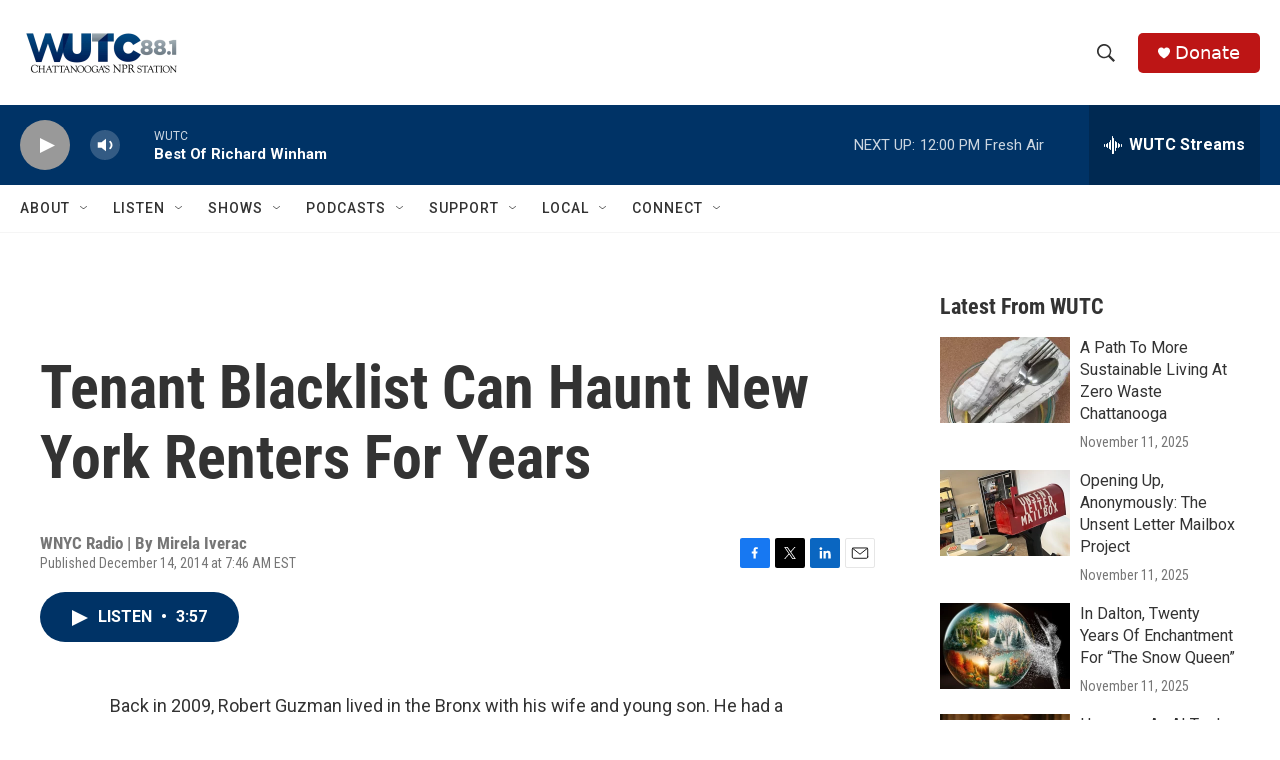

--- FILE ---
content_type: text/html; charset=utf-8
request_url: https://www.google.com/recaptcha/api2/aframe
body_size: 268
content:
<!DOCTYPE HTML><html><head><meta http-equiv="content-type" content="text/html; charset=UTF-8"></head><body><script nonce="VVpeI06Vy3hvSAu-9Jh22A">/** Anti-fraud and anti-abuse applications only. See google.com/recaptcha */ try{var clients={'sodar':'https://pagead2.googlesyndication.com/pagead/sodar?'};window.addEventListener("message",function(a){try{if(a.source===window.parent){var b=JSON.parse(a.data);var c=clients[b['id']];if(c){var d=document.createElement('img');d.src=c+b['params']+'&rc='+(localStorage.getItem("rc::a")?sessionStorage.getItem("rc::b"):"");window.document.body.appendChild(d);sessionStorage.setItem("rc::e",parseInt(sessionStorage.getItem("rc::e")||0)+1);localStorage.setItem("rc::h",'1763048065624');}}}catch(b){}});window.parent.postMessage("_grecaptcha_ready", "*");}catch(b){}</script></body></html>